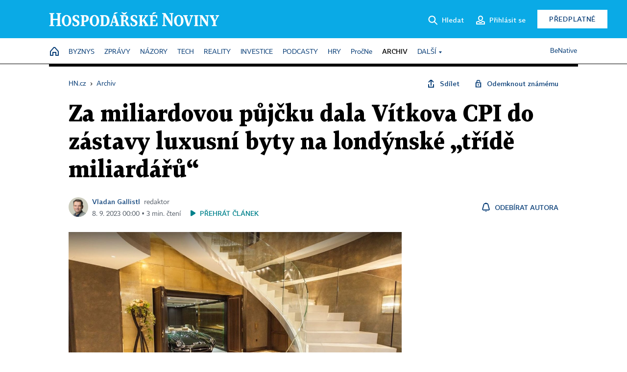

--- FILE ---
content_type: text/html; charset=windows-1250
request_url: https://archiv.hn.cz/c1-67241460-za-miliardovou-pujcku-dala-vitkova-cpi-do-zastavy-luxusni-byty-na-londynske-bdquo-tride-miliardaru-ldquo
body_size: 84410
content:
<!DOCTYPE html>
<!-- fe3; [0.6756] -->
<html lang="cs">
<head>
	<meta charset="windows-1250">
	<meta name="language" content="cs">
	<title>Za miliardovou půjčku dala Vítkova CPI do zástavy luxusní byty na londýnské „třídě miliardářů“ | Hospodářské noviny (HN.cz)</title>


	<meta name="viewport" content="initial-scale=1.0, width=device-width">
	<meta name="description" content="Skupina CPI Property Group Radovana Vítka dál pokračuje ve shánění hotovosti. Nyní od britské banky Rothschild & Co získala úvěr ve výši 35,5 milionu liber, což v korunách odpovídá částce zhruba jedné miliardy. &#8222;Poskytnutý úvěr je zajištěn naším londýnským rezidenčním projektem v Bishops...">
	<meta name="keywords" content="CPI Group, Vítek Radovan, banky, realitní trh, reality, Londýn, dluhopisy, newsletter Byznys">
	<meta name="author" content="Vladan Gallistl">
	<meta name="copyright" content="&copy; 2026 Economia, a.s.">
	<meta name="referrer" content="no-referrer-when-downgrade">
	<meta name="robots" content="max-image-preview:standard">
	<meta name="robots" content="max-snippet:-1">

	<meta name="facebook-domain-verification" content="1vzl0v0f1vma5x4519sbv50ibgqhl1">

	
	<meta property="fb:pages" content="93433992603">
	<meta property="fb:admins" content="1612230751">
	<meta property="fb:app_id" content="160152434038663">

	<meta property="og:site_name" content="Hospodářské noviny (HN.cz)">
	<meta property="og:email" content="hn@economia.cz">
	<meta property="og:phone_number" content="+420233071111">
	<meta property="og:fax_number" content="+420224800370">
	<meta property="article:publisher" content="https://www.facebook.com/hospodarky">
	<meta name="twitter:site" content="@hospodarky">

		<link rel="canonical" href="https://archiv.hn.cz/c1-67241460-za-miliardovou-pujcku-dala-vitkova-cpi-do-zastavy-luxusni-byty-na-londynske-bdquo-tride-miliardaru-ldquo">
				
					
	<meta name="googlebot" content="noarchive,snippet">

	<meta property="og:type" content="article">
	<meta property="og:url" content="https://hn.cz/c1-67241460-za-miliardovou-pujcku-dala-vitkova-cpi-do-zastavy-luxusni-byty-na-londynske-bdquo-tride-miliardaru-ldquo">
	<meta property="og:title" content="Za miliardovou půjčku dala Vítkova CPI do zástavy luxusní byty na londýnské „třídě miliardářů“">
	<meta property="og:description" content="Skupina CPI Property Group Radovana Vítka dál pokračuje ve shánění hotovosti. Nyní od britské banky Rothschild & Co získala úvěr ve výši 35,5 milionu liber, což v korunách odpovídá částce zhruba jedné miliardy. &#8222;Poskytnutý úvěr je zajištěn naším londýnským rezidenčním projektem v Bishops...">
	<meta property="og:image" content="https://img.ihned.cz/attachment.php/330/78758330/dLyEtar5sOGUvxWNKbPlnRhkozBci2Mu/apartmanovy_komplex_Buxmead_03.jpg">
	<meta property="og:locale" content="cs_CZ">

		<meta property="article:published_time" content="2023-09-08T00:00:00+02:00">
	<meta property="article:tag" content="CPI Group, Vítek Radovan, banky, realitní trh, reality, Londýn, dluhopisy, newsletter Byznys">
	<meta property="article:section" content="HN">
	<meta name="news_keywords" content="CPI Group, Vítek Radovan, banky, realitní trh, reality, Londýn, dluhopisy, newsletter Byznys">

	<meta name="twitter:card" content="summary_large_image">
		<meta name="twitter:title" content="Za miliardovou půjčku dala Vítkova CPI do zástavy luxusní byty na londýnské „třídě miliardářů“">
	<meta name="twitter:description" content="Skupina CPI Property Group Radovana Vítka dál pokračuje ve shánění hotovosti. Nyní od britské banky Rothschild & Co získala úvěr ve výši 35,5 milionu liber, což v korunách odpovídá částce zhruba jedné miliardy. &#8222;Poskytnutý úvěr je zajištěn naším londýnským rezidenčním projektem v Bishops...">
	<meta name="twitter:image" content="https://img.ihned.cz/attachment.php/330/78758330/dLyEtar5sOGUvxWNKbPlnRhkozBci2Mu/apartmanovy_komplex_Buxmead_03.jpg">
	<meta name="twitter:url" content="https://hn.cz/c1-67241460-za-miliardovou-pujcku-dala-vitkova-cpi-do-zastavy-luxusni-byty-na-londynske-bdquo-tride-miliardaru-ldquo">

	<link href="//hn.cz/css/v3/styles.css?26010715" rel="stylesheet" type="text/css">

	
<!-- Google Tag Manager -->
<script>(function(w,d,s,l,i){w[l]=w[l]||[];w[l].push({'gtm.start':
new Date().getTime(),event:'gtm.js'});var f=d.getElementsByTagName(s)[0],
j=d.createElement(s),dl=l!='dataLayer'?'&l='+l:'';j.async=true;j.src=
'//www.googletagmanager.com/gtm.js?id='+i+dl;f.parentNode.insertBefore(j,f);
})(window,document,'script','dataLayer','GTM-NPKTHP');</script>
<!-- End Google Tag Manager -->

	<script src="https://apis.google.com/js/client:platform.js?onload=start"></script>
	<script src="//hn.cz/js/vendor/jquery.js"></script>
	<script src="//hn.cz/js/vendor/jquery.cookie.js"></script>

	<script src="//hn.cz/js/cmp-init.js?21121616" charset="UTF-8"></script>
	<script src="//hn.cz/js/cmp-loader.js?25033113" charset="UTF-8"></script>

	<script src="//hn.cz/js/vendor/swiper-bundle.min.js"></script>
	<script src="https://asset.stdout.cz/fe/external/iframe.js" id="videohub_jscore"></script>
	<script src="//hn.cz/js/common.js?25121114" charset="UTF-8"></script>
	<script src="//hn.cz/js/sh.js?25070812" charset="UTF-8"></script>

	<script src="//hn.cz/js/oauth.js?25060911" charset="UTF-8" id="oauth-script" data-google-oauth-client-id="620603146776-l72im3egblf6h540rtcsb268554hcvl7.apps.googleusercontent.com"></script>
	<script src="//hn.cz/js/v2/payments_article_purchase.js?24060615" charset="UTF-8"></script>
	<script src="//hn.cz/js/jquery.modal-overlay.js?25093011" charset="UTF-8"></script>
	<script src="//hn.cz/js/jquery.modal-menu.js?24012515" charset="UTF-8"></script>
	<script src="//hn.cz/js/jquery.gallery.js?22101710" charset="UTF-8"></script>
	<script src="//hn.cz/js/jquery.iobjects.js?25121515" charset="UTF-8"></script>

	<script src="//hn.cz/js/v3/plugins.js?26012014" charset="UTF-8"></script>
	<script src="//hn.cz/js/tts.js?25101315" charset="UTF-8"></script>
	<script src="//hn.cz/js/v3/main.js?25101315" charset="UTF-8"></script>

	
	<link rel="icon" href="//hn.cz/img/v3/hn-icon.svg">
	<link rel="mask-icon" href="//hn.cz/img/v3/hn-icon.svg" color="#ffffff">
	<link rel="apple-touch-icon" href="//hn.cz/img/v3/hn-touch-icon.png">
	<meta name="theme-color" content="#ffffff">
	<link rel="manifest" href="https://hn.cz/js/manifests/HN_manifest.json"><!-- -->
	

	
	<script type="application/ld+json">
	{
		"@context": "https://schema.org",
		"@type": "NewsArticle",
		"publisher": {
			"@type": "Organization",
			"name": "Economia, a.s.",
			"logo": {
				"@type": "ImageObject",
				"url": "https://hn.cz/img/economia_logo.jpg"
			}
		},

		"url": "https://archiv.hn.cz/c1-67241460-za-miliardovou-pujcku-dala-vitkova-cpi-do-zastavy-luxusni-byty-na-londynske-bdquo-tride-miliardaru-ldquo",
		"mainEntityOfPage": "https://archiv.hn.cz/c1-67241460-za-miliardovou-pujcku-dala-vitkova-cpi-do-zastavy-luxusni-byty-na-londynske-bdquo-tride-miliardaru-ldquo",
		"headline": "Za miliardovou půjčku dala Vítkova CPI do zástavy luxusní byty na londýnské &bdquo;třídě miliardářů&ldquo;",
		"image": "https://img.ihned.cz/attachment.php/330/78758330/dLyEtar5sOGUvxWNKbPlnRhkozBci2Mu/apartmanovy_komplex_Buxmead_03.jpg",
		"datePublished": "2023-09-08T00:00:00+02:00",
		"dateModified": "2023-09-08T00:00:00+02:00",
		"author": {
			"@type": "Person",
			"name": "Vladan Gallistl"
		},
		"description": "Skupina CPI Property Group Radovana Vítka dál pokračuje ve shánění hotovosti. Nyní od britské banky Rothschild &amp; Co získala úvěr ve výši 35,5 milionu liber, což v korunách odpovídá částce zhruba jedné miliardy. &amp;#8222;Poskytnutý úvěr je zajištěn naším londýnským rezidenčním projektem v Bishops...",

		"isAccessibleForFree": "False",
		"hasPart": {
			"@type": "WebPageElement",
			"isAccessibleForFree": "False",
			"cssSelector": ".paywall-part"
		}
	}
	</script>

<script src="//hn.cz/js/v3/microeshop.js?25070714" charset="UTF-8"></script>
<script>
var microeshop = new _MICROESHOP({
	shopKey: 'hn',
	articleId: 67241460,
	productsListTarget: '.products-list',
	waitingStages: [20,45],
	templates: {
		productItem: '#microeshop_screens .templates .product-item',
		selectedProductItem: '#microeshop_screens .templates .selected-product',
		savedCardItem: '#microeshop_screens .templates .saved-card',
		loggedUserItem: '#microeshop_screens .templates .logged-user',

		screenProducts: '#microeshop_screens .screen-products',
		screenLogin: '#microeshop_screens .screen-login',
		screenHasProduct: '#microeshop_screens .screen-has-subscription',
		screenPayment: '#microeshop_screens .screen-payment',
		screenPaymentStatus: '#microeshop_screens .screen-paymentstatus',

		loadingSpinner: '#microeshop_screens .templates .loading-dialog'
	},
	events: {
		onShow: function() {
			this._sendGA4Event('ec.item_view');
			this.screenProductSelection();
		},
		onProductSelect: function(product) {
			var node = this.contentWrapper.find('.product-'+product.id);
			node.parent().find('.selected').removeClass('selected');
			node.addClass('selected');
			this.contentWrapper.find('.action-login .price').text(product.price_to_pay);
			this._sendGA4Event('ec.add_to_cart');
		},
		onTokenSelect: function(token) {
			var node = this.contentWrapper.find('.card-token-'+token);
			node.parent().find('.selected').removeClass('selected');
			node.addClass('selected');
		},
		onOrderCreated: function() {
			this._sendGA4Event('ec.begin_checkout');
			this.screenPaymentStatus('waiting');
		},
		onOrderCreateFailed: function(error) {
			this.screenPaymentStatus('failed', error);
		},
		onOrderStateChecked: function(response) {
			if(response.status === false) {
				this.screenPaymentStatus('failed');
				return;
			}
			if(response.check_again === false) {
				if(response.payment_status === 'ok') {
					this._sendGA4Event('ec.purchase');
				}
				this.screenPaymentStatus(response.payment_status, response.payment_error);
				return;
			}

			this._checkOrderState();
		},
		onCardWidgetShow: function() {
			this.contentWrapper.find('.buttons').removeClass('hidden');
		},
		onCardWidgetSuccess: function() {
			this.contentWrapper.find('.buttons').addClass('hidden');
			var target = this.contentWrapper.find('.screen-payment .widget-wrapper');
			target.empty();
			this._showLoading(target);
		},
		onPaymentStatusScreenShow: function(screen, status, error) {
			if(status === 'ok') {
				$('.target-email', screen).text(this.state.user.email);
			}
		}
	},
	createDialog: function(content) {
		pulldown._overlay(
			$('<div>', { class: 'microeshop-wrapper' }).append(content),
			true,
			"microeshop-overlay"
		);
		return $('.microeshop-overlay .microeshop-wrapper');
	},
	createProductItem: function(data) {
		return this._hydrate('productItem', data);
	},
	createSelectedProductItem: function(data) {
		return this._hydrate('selectedProductItem', data);
	},
	createLoadingWidget: function() {
		return this.templates.loadingSpinner.clone();
	},
	createUserHasProductDialog: function(status, screen) {
		$('.target-email', screen).text(this.state.user.email);
		return screen;
	},
	getLoggedUser: function() {
		return ecoLogin && ecoLogin.user_email ? {
			email: ecoLogin.user_email,
			logged: ecoLogin.logged
		} : null;
	},
	createOauthLoginForm: function(state) {
		// nacteni soc metod

		var services = [];
		var oauthContainer = state.find('.login-methods');
		var servicesBtns = oauthContainer.find('.oauth_button');

		var callback = $.proxy((response) => {
			$('.oauth_error_wrapper, .oauth_error_wrapper > *', this.contentWrapper).removeClass("visible");
			$('.oauth_error_wrapper .error-unknown', this.contentWrapper).addClass('visible');

			if(response.status !== 'success') {
				$('.oauth_error_wrapper', this.contentWrapper).addClass("visible");
				if($('.oauth_error_wrapper .error-'+response.code, this.contentWrapper).length) {
					$('.oauth_error_wrapper .error-unknown', this.contentWrapper).removeClass('visible');
				}
				$('.oauth_error_wrapper .error-'+response.code, this.contentWrapper).addClass("visible");
				return;
			}
			if(ecoLogin) {
				ecoLogin.loadUserInfo(false);
			}

			this.screenLogin();
		}, this);

		for(var i=0;i<servicesBtns.length;i++) {
			var btn = $(servicesBtns[i]);
			btn.data('after_login_callback', callback);
			services.push(btn.data('service'));
		}
		oAuthLogin.init(services, oauthContainer);
		if(services.length > 0) {
			state.find('.oauth').removeClass('hidden');
		}
		return state;
	}
});

var microeshop_anchors = function(selector) {
	$(selector)
		.prop('href', 'javascript:void(0);')
		.click(function () {
			if ($(this).hasClass('in-progress')) { return; }
			$(this).addClass('in-progress');
			var index = 0;
			if ($(this).data('product-by-index')) { index = parseInt($(this).data('product-by-index'), 10); }
			if (microeshop.init(index)) {
				pulldown.microeshop();
			} else {
				alert('Omlouváme se, nepodařilo se načíst produkty nebo došlo k jiné chybě. Zkuste to prosím později.');
			}
			$(this).removeClass('in-progress');
		})
	;
};

$(document).ready(function() {
	microeshop.init();	microeshop_anchors('.microeshop-anchor, .offer-microeshop-anchor');
});

</script>

		<script>
			var tts;
			$(function(){ tts = new _TTS({ hintBox: null }); });
		</script>
	
<script>
	IHNED_meta.article = {
		id:			67241460,
		canonical:	'https://archiv.hn.cz/c1-67241460-za-miliardovou-pujcku-dala-vitkova-cpi-do-zastavy-luxusni-byty-na-londynske-bdquo-tride-miliardaru-ldquo',
		pubdate:	'2023-09-07 14:14:00',
		title:		'Za miliardovou půjčku dala Vítkova CPI do zástavy luxusní byty na londýnské &bdquo;třídě miliardářů&ldquo;',
		preview_image: 'https://img.ihned.cz/attachment.php/320/78758320/pALEjcWrztkiHDnGu9MfsaI0U7V53Pq6/apartmanovy_komplex_Buxmead_03.jpg',
		source:		10000100,
		source_name: 'HN.HN.CZ',
		subsource:	10000232,
		slot:		11019100,
		subslot:	11138270,
		authors:	['Vladan Gallistl'],
		tags:		['CPI Group','Vítek Radovan','banky','realitní trh','reality','Londýn','dluhopisy','newsletter Byznys'],
		chains:		'10010060,10003550,10084500,10078290,10078440',
		locked:		true,
		paywall_type:	'hard',
		locked_for_user: true,
		lock_status:	''
	};

	$(document).ready(function() { GA4.article_detail(); });
</script>

		<script type="text/javascript">
		var page = {
			section: 'archiv',
			subsection: '',
			ga4_type: 'detail'
		};

		sh_b.ts = '1769163722';

		_saseco.push_keywords('CPI Group;Vítek Radovan;banky;realitní trh;reality;Londýn;dluhopisy;newsletter Byznys');
		_saseco.set_site('ihned');
		_saseco.set_area('default');
		_saseco.set_targets_id('67241460');
		</script>
<script src="https://ai.hn.cz/pub/loader.min.js?202503" charset="UTF-8" async></script>
<script>

		var p = '0A0000_d';
		var branding_cfg = {};

		
		if (0) _saseco.targets.ap='1z';
		if (0) {
			_saseco.targets.ap=1;
			ppc_1_enabled = false;
			seznam_ads_enabled = false;
		} else if (seznam_ads_enabled) {
			eco_cmp_queue.push({
				'cmd': 'checkByPreset',
				'preset': 'seznam',
				'callback': function() {
					if (!isFromSeznam(true)) { return; }
					_saseco.targets.ab='sez';
					seznam_ads = true;
				}
			});
		}

		if (typeof branding_cfg.brand !== 'undefined' && typeof branding_cfg.brand.SAS !== 'undefined' && branding_cfg.brand.SAS) {
			_saseco.targets.ab = branding_cfg.brand.SAS;
		}

		if ($.cookie('user__aamhash')) { var aamDeclaredID = $.cookie('user__aamhash'); }

		
	_saseco.targets.template='article';

	</script>

	
	
		<script src="//hn.cz/js/gemius.js?22021711"></script>
		
	
	<script src="//hn.cz/js/ga4.js?26012014" charset="UTF-8"></script>

	<script type="text/javascript">
	
		window._sasic_queue = window._sasic_queue || [];
		window._sashec_queue = window._sashec_queue || [];
		window.AlsOptions = { tag: 'hn' };
		document.write('<sc' + 'ript type="text/javascript" src="' + '//prod-snowly-sasic.stdout.cz/dist/hn/sasic.min.js' + '" onLoad="_sasic.init()"></sc' + 'ript>');
		document.write('<sc' + 'ript type="text/javascript" src="' + '//prod-snowly-sasic.stdout.cz/libs/sashec-connector.min.js' + '" onLoad="_sashec.init()"></sc' + 'ript>');
		_sashec_queue.push(['group', { site:_saseco.get_site(), area:_saseco.get_area(), keyword:_saseco.keywords, targets:_saseco.targets, callback: _saseco.callback }]);
	
	</script>

</head>
<body class="bt90 body0 page-0A0000_d s2-A page-article-detail article-detail article-67241460" id="top">
	
<!-- Google Tag Manager (noscript) -->
<noscript><iframe src="https://www.googletagmanager.com/ns.html?id=GTM-NPKTHP" height="0" width="0" style="display:none;visibility:hidden"></iframe></noscript>
<!-- End Google Tag Manager (noscript) -->


	<header>
		<div class="header-wrapper">
			<div class="hn-lista">
				<div class="wrapper">
					<div class="logo">
						<a href="https://hn.cz/">
							<img src="https://hn.cz/img/v3/logo_hospodarske_noviny.svg" alt="Hospodářské noviny">
						</a>
					</div>
					<div class="menu-right">
						<a href="javascript:;" class="button simple button-search" onclick="$('.header-search').removeClass('hidden'); $('.header-search .search-what').focus();"><span class="ico ico-search"></span><span class="after">Hledat</span></a>
						<span class="button-tts desktop-only" title="Zobrazit playlist audio článků"></span>
						<span class="button-pocket desktop-only" title="Články uložené na později"></span>
						<a href="javascript:;" class="button simple button-login desktop-only"><span class="ico ico-profile"><span class="initials"></span></span><span class="text-not-logged after">Přihlásit se</span><span class="text-logged after">Můj účet</span></a>
						<a href="https://predplatne.hn.cz/" target="_blank" class="button inverted button-subscription" onclick="GA4.button_click($(this), 'subscription');">Předplatné</a>
						<a href="javascript:;" class="button simple button-menu-trigger no-desktop" onclick="header.toggleMobileMenu();"><span class="ico ico-menu"></span></a>
					</div>
					<form class="header-search hidden" action="https://hn.cz/#result" method="GET">
						<input type="text" name="search[what]" class="search-what" data-type="main" placeholder="Hledat na HN.cz ...">
						<button class="button search-button ico-search"><span class="desktop-only">Hledat</span></button>
						<span class="ico-close" onclick="$('.header-search').addClass('hidden');"></span>
						<input type="hidden" name="p" value="000000_search">
					</form>
				</div>
			</div>
			<div class="menu-wrapper">
				<div class="wrapper">
					<div class="menu-header">
						<div class="wrapper">
							<span class="button-tts" title="Zobrazit playlist audio článků"></span>
							<span class="button-pocket" title="Články uložené na později"></span>
							<a href="javascript:;" class="button simple button-login"><span class="ico ico-profile"><span class="initials"></span></span><span class="text-not-logged">Přihlásit se</span><span class="text-logged">Můj účet</span></a>
							<a href="https://predplatne.hn.cz/" target="_blank" class="button inverted button-subscription" onclick="GA4.button_click($(this), 'subscription');">Předplatné</a>
						</div>
					</div>
					
						<div class="menu">
	<nav class="navig" data-position="header">
			<ul class="swiper-wrapper ">
			<li class="swiper-slide home menu-home"><a href="https://hn.cz/" title="" target="_self"><span>Home</span></a></li>
			<li class="swiper-slide menu-byznys"><a href="https://byznys.hn.cz/" title="" target="_self"><span>Byznys</span></a></li>
			<li class="swiper-slide menu-zpravy"><a href="https://zpravy.hn.cz/" title="" target="_self"><span>Zprávy</span></a></li>
			<li class="swiper-slide menu-nazory"><a href="https://nazory.hn.cz/" title="" target="_self"><span>Názory</span></a></li>
			<li class="swiper-slide menu-tech"><a href="https://tech.hn.cz/" title="" target="_self"><span>Tech</span></a></li>
			<li class="swiper-slide menu-reality"><a href="https://byznys.hn.cz/reality/" title="" target="_self"><span>Reality</span></a></li>
			<li class="swiper-slide menu-investice"><a href="https://investice.hn.cz/" title="" target="_self"><span>Investice</span></a></li>
			<li class="swiper-slide menu-podcasty"><a href="https://podcasty.hn.cz/" title="" target="_self"><span>Podcasty</span></a></li>
			<li class="swiper-slide menu-hry"><a href="https://hn.cz/hry" title="" target="_self"><span>Hry</span></a></li>
			<li class="swiper-slide capitalize"><a href="https://procne.hn.cz/" title="" target="_self"><span>PročNe</span></a></li>
			<li class="swiper-slide menu-archiv"><a href="https://archiv.hn.cz/" title="" target="_self"><span>Archiv</span></a></li>
			<li class="swiper-slide submenu-anchor" data-submenu="submenu_163100"><span title="">Další</span></li>
		</ul>

									<div class="sub-menu hidden" id="submenu_163100">
									<ul class="swiper-wrapper menu-links">
			<li class="swiper-slide "><a href="https://hn.cz/tagy/Jak-nastartovat-sever-357605" title="" target="_self"><span>Jak nastartovat sever</span></a></li>
			<li class="swiper-slide "><a href="https://specialy.hn.cz/" title="" target="_self"><span>Speciály HN</span></a></li>
			<li class="swiper-slide "><a href="https://vikend.hn.cz/" title="" target="_self"><span>Víkend</span></a></li>
			<li class="swiper-slide "><a href="https://stavba.hn.cz/" title="" target="_self"><span>Magazín Stavba</span></a></li>
			<li class="swiper-slide "><a href="https://hn.cz/knihy-hn" title="" target="_self"><span>Knihy HN</span></a></li>
		</ul>

									<ul class="swiper-wrapper menu-links">
			<li class="swiper-slide "><a href="https://eventy.hn.cz/" title="" target="_self"><span>Eventy</span></a></li>
			<li class="swiper-slide "><a href="https://hn.cz/tagy/Green-Deal-355623" title="" target="_self"><span>Green Deal</span></a></li>
			<li class="swiper-slide "><a href="https://hn.cz/inovatori/" title="" target="_self"><span>Inovátoři roku</span></a></li>
			<li class="swiper-slide "><a href="https://byznys.hn.cz/zenyceska/" title="" target="_self"><span>Top ženy</span></a></li>
			<li class="swiper-slide "><a href="https://nejbanka.hn.cz/" title="" target="_self"><span>Nej banka / Nej pojišťovna</span></a></li>
		</ul>

									<ul class="swiper-wrapper menu-links">
			<li class="swiper-slide "><a href="https://predplatne.hn.cz/" title="" target="_self"><span>Předplatné</span></a></li>
			<li class="swiper-slide "><a href="https://hn.cz/tiraz/" title="" target="_self"><span>Redakce</span></a></li>
			<li class="swiper-slide "><a href="https://www.economia.cz/ceniky-inzerce/" title="" target="_self"><span>Inzerce</span></a></li>
			<li class="swiper-slide "><a href="https://www.economia.cz/contact/" title="" target="_self"><span>Kontakty</span></a></li>
			<li class="swiper-slide "><a href="https://hn.cz/news/" title="" target="_self"><span>Newslettery</span></a></li>
		</ul>

									<ul class="swiper-wrapper menu-links">
			<li class="swiper-slide "><a href="https://ekonom.cz/" title="" target="_self"><span>Ekonom</span></a></li>
			<li class="swiper-slide "><a href="https://logistika.ekonom.cz/" title="" target="_self"><span>Logistika</span></a></li>
			<li class="swiper-slide "><a href="https://pravniradce.ekonom.cz/" title="" target="_self"><span>Právní rádce</span></a></li>
			<li class="swiper-slide "><a href="https://hn.cz/hry" title="" target="_self"><span>Hry</span></a></li>
			<li class="swiper-slide "><a href="https://www.economia.cz/" title="" target="_self"><span>Economia</span></a></li>
		</ul>

						</div>
			
			<ul class="swiper-wrapper ">
			<li class="swiper-slide menu-benative capitalize"><a href="https://benative.hn.cz/" title="" target="_self"><span>BeNative</span></a></li>
		</ul>

	
	</nav>
</div>

					
				</div>
			</div>
			<div class="hidden">
				<div class="account-menu">
					<div class="profile">
						<span class="image no-image"><span class="initials"></span></span>
						<div class="name"></div>
					</div>
					<ul class="menu-links">
						<li><a href="https://ucet.hn.cz" class="menu-item item-account">Nastavení účtu</a></li>
						<li><a href="https://ucet.hn.cz/predplatne/" class="menu-item item-subscriptions">Moje předplatné</a></li>
						<li><a href="javascript:;" class="menu-item item-logout">Odhlásit se</a></li>
					</ul>
				</div>
			</div>
		</div>
	</header>
	<script>
				$('.menu:not(.submenu) .menu-archiv').addClass("active");
		header.init();
	</script>

	<!-- a wrapper -->
	<div id="brand-a" class="brand-a"><div id="brand-b" class="brand-b"><div id="brand-c" class="brand-c">

	<!-- all-wrapper -->
	<div class="all-wrapper">

		<div class="a-wrapper leader">
	<div id="a-leader" class="a-content">
		<script type="text/javascript">
	_saseco.queue_push(['position','a-leader',{size:['leader','79a','91a','92a','11a','21a']}]);
</script>
	</div>
</div>
		<div class="a-wrapper strip-1">
	<div id="a-strip-1" class="a-content">
		<script type="text/javascript">
			_saseco.queue_push(['position','a-strip-1',{ size:'strip', pos:'1', async:false }]);
		</script>
	</div>
</div>

		<div class="content">
		<!-- content start -->



	<div class="article-header gap">
	<div class="wrapper-fixed"><div class="wrapper">
		<div class="tools">
			

<div class="breadcrumbs">
	<a href="https://hn.cz/"><span>HN.cz</span></a>
	<span>&rsaquo;</span>
			<a href="https://archiv.hn.cz"><span>Archiv</span></a>
									</div>

			<div class="article-sharing">
				<span class="article-sharing-bg" onclick="$('.article-sharing').toggleClass('unpacked');"></span>
				<span class="ico-menu-small" onclick="$('.article-sharing').toggleClass('unpacked');"></span>
				<div class="article-sharing-wrap">
					<a href="javascript:;" class="button simple with-icon" id="button-share" title="Sdílet"><span class="ico ico-share"></span><span class="after">Sdílet</span></a>
										<a href="javascript:;" class="button simple with-icon" id="button-opentofriend" title="Odemknout známému"><span class="ico ico-lock-open blue"></span><span class="after">Odemknout známému</span></a>
				</div>
			</div>
		</div>
				<h1 class="tts-prop-name tts-part" data-url="https://archiv.hn.cz/c1-67241460-za-miliardovou-pujcku-dala-vitkova-cpi-do-zastavy-luxusni-byty-na-londynske-bdquo-tride-miliardaru-ldquo"
		    data-tts-prop="name" data-tts-part="0">Za miliardovou půjčku dala Vítkova CPI do zástavy luxusní byty na londýnské &bdquo;třídě miliardářů&ldquo;</h1>
	</div></div>
	<div class="article-meta">
		<div class="article-meta-wrap">
											<div class="authors tts-prop-author tts-part" data-tts-prop="author" data-tts-part="0">
											<span class="photos">
							<a href="https://hn.cz/autori/vladan-gallistl-19658380">
																							<img src="https://img.ihned.cz/attachment.php/670/76678670/tUS5Bg1ETIwl0KnAkGeLmDo7bW68ps3J/Gallistl_Vladan_web.png" title="Vladan Gallistl" />
															</a>
						</span>
						<a href="https://hn.cz/autori/vladan-gallistl-19658380">Vladan Gallistl</a><span class="work-position">redaktor</span>									</div>
																			<div class="publish_date time">
																<span>8. 9. 2023&nbsp;00:00&nbsp;&squf;
				3&nbsp;min.&nbsp;čtení</span>
				&nbsp; &nbsp; <span id="tts-start-wrap"><span id="tts-start" class="tts-status-bar"></span><span id="tts-player-micro" class="inactive"><span class="tts-status-bar"></span><span class="tts-progress-bar micro empty"></span></span></span>
			</div>
		</div>
														<div class="author-subscribe">
													<a href="javascript:" class="object-subscribe ico ico-bell"
							   onclick="object_subscription.switch($(this),3,19658380,'Vladan Gallistl','fill');"
							   title="Odebírat články autora: Vladan Gallistl"
							   data-add="Odebírat autora" data-remove="Zrušit odběr"
							   data-target=".article-meta-wrap .authors > a:nth-child(2)"><span>Odebírat autora</span></a>
												</div>
					
		
	</div>
</div>

<div class="wrapper-cols gap-big">
	<div class="column col1">
		<div class="article-primary-area" id="articlePrimaryTarget">
		<div class="main-image">
		<div class="article-image-wrapper image-wrapper">
			<img src="https://img.ihned.cz/attachment.php/330/78758330/dLyEtar5sOGUvxWNKbPlnRhkozBci2Mu/apartmanovy_komplex_Buxmead_03.jpg" alt="Apartmánový komplex Buxmead leží v londýnské části, která je populární mezi světovými celebritami.">
			
		</div>
		<div class="image-meta">
			<span class="content" title="Skrýt popis">
				<span class="title">Apartmánový komplex Buxmead leží v londýnské části, která je populární mezi světovými celebritami. </span>
												<span class="author">Autor &squf; <a href="https://hn.cz/autori/cpi-property-group-19267630">CPI Property Group</a></span>
							</span>
			<span class="ico-up" title="Zobrazit popis"></span>
		</div>
	</div>
	<script>
		var fullImgData = {
			type: 'info_graphic',
			_config: {
				name: '',
				image: {
					url: 'https://img.ihned.cz/attachment.php/300/78758300/eQTnKJPfMERSjh48qtBryaUpbdWg1zxV/apartmanovy_komplex_Buxmead_03.JPG'
				},
				description: null
			}
		};
		var fullImg = new IO_info_graphic(fullImgData._config);
		$('.main-image img').click(function() {
			pulldown.mediaPopup(fullImgData, fullImg.createStructure(), null);
		});

		$('.main-image .image-meta').click(function() { $('.main-image .image-meta').toggleClass('switched'); });
	</script>
		
</div>


<div class="article-content gap article-body tts-prop-body" data-tts-prop="body" data-tts-hash="fc08857caec5c72a410be64fce93501b">
	<div class="article-body-part free-part"><p><span class="first-letter" data-letter="S">S</span>kupina <a href="https://archiv.hn.cz/c1-67239320-preceneni-realit-stahlo-skupinu-radovana-vitka-do-ztraty-za-pul-roku-prodelala-pres-miliardu">CPI Property Group Radovana Vítka</a> dál pokračuje ve shánění hotovosti. Nyní od britské banky Rothschild &amp; Co získala úvěr ve výši 35,5 milionu liber, což v korunách odpovídá částce zhruba jedné miliardy. &#8222;Poskytnutý úvěr je zajištěn naším londýnským rezidenčním projektem v Bishops Avenue &#8211; Buxmead Apartments,&#8220; uvádí mluvčí CPI Property Group Jakub Velen s tím, že prostředky použila skupina na posílení likvidity. Na transakci upozornil <a href="https://reactnews.com/article/czech-billionaires-propco-secures-fresh-bishops-avenue-financing/" target="_blank">specializovaný server React News</a>.</p>
<p><a href="https://www.cpipg.com/en/portfolio/buxmead-apartments" target="_blank">V rezidenčním projektu Buxmead Apartments </a>vlastní Vítkova skupina jedenáct apartmánů z celkových dvaceti. Rezidence mají soukromou zahradu. V komplexu je vlastní recepce, vnitřní 25metrový bazén nebo například kino.</p>

	<div class="info-content-left"><span class="ico ico-clock violet"></span>Zbývá vám ještě 80&nbsp;% článku</div>

		
	<div class="paywall paywall-dialog tts-static tts-part pw-variant-1" data-tts-prop="static" data-tts-part="paywall_hn_v1" data-variant="1" data-percent="19">
		<div class="title">První 2&nbsp;měsíce předplatného za&nbsp;40&nbsp;Kč</div>
		<div class="content">
			<div class="part-left">
				<ul class="benefits">
									<li>První 2 měsíce za 40 Kč/měsíc, <span>poté za&nbsp;199&nbsp;Kč&nbsp;měsíčně</span></li>
					<li>Možnost kdykoliv zrušit</li>
					<li>Odemykejte obsah pro přátele</li>
					<li>Všechny články v audioverzi + playlist</li>
								</ul>
				<div class="wrap-btn">
					<a href="https://predplatne.hn.cz/?backlink=https://archiv.hn.cz/c1-67241460-za-miliardovou-pujcku-dala-vitkova-cpi-do-zastavy-luxusni-byty-na-londynske-bdquo-tride-miliardaru-ldquo" class="button microeshop-anchor" data-text="předplatné">
						Předplatit za 40 Kč					</a>
					
				</div>
			</div>
			<div class="part-right">
				<div class="notes">
					<div class="notes-title">Máte již předplatné?</div>
					<a href="javascript:;" id="button_pw_login" data-text="přihlášení" class="button simple"
					   onclick="ecoLogin.loginDialog();"
					>Přihlásit se</a>
				</div>
			</div>
		</div>
		<div class="promo-area" id="paywall_promo_area"><!--div style="margin: 24px 0 16px; text-align: center;">
<a href="">
<img src="" alt="" class="no-mobile" style="height: auto; max-width: 100%;">
<img src="" alt="" class="mobile-only">
</a>
</div--></div>
	</div>
					<div class="end-article-dot tags">
				<ul>
																													<li id="tag-345573"><a href="https://hn.cz/tagy/CPI-Group-345573" title="CPI Group">#CPI Group</a></li>
																													<li id="tag-251043"><a href="https://hn.cz/tagy/Vitek-Radovan-251043" title="Vítek Radovan">#Vítek Radovan</a></li>
																													<li id="tag-356925"><a href="https://hn.cz/tagy/banky-356925" title="banky">#banky</a></li>
																													<li id="tag-14024"><a href="https://hn.cz/tagy/realitni-trh-14024" title="realitní trh">#realitní trh</a></li>
																													<li id="tag-866"><a href="https://hn.cz/tagy/reality-866" title="reality">#reality</a></li>
																													<li id="tag-3624"><a href="https://hn.cz/tagy/Londyn-3624" title="Londýn">#Londýn</a></li>
																													<li id="tag-238286"><a href="https://hn.cz/tagy/dluhopisy-238286" title="dluhopisy">#dluhopisy</a></li>
																																																									<li id="tag-356945"><a href="https://ihned.us8.list-manage.com/subscribe?u=5ec4c91d59d1b26aefb919e61&id=8a3f65e414" title="newsletter Byznys">#newsletter Byznys</a></li>
									</ul>
			</div>
			
	<div class='a-wrapper wallpaper wallpaper-2'>
	<div id="a-wallpaper-2" class="a-content">
		<script>
			_saseco.queue_push(['position','a-wallpaper-2',{
				size:['wallpaper','mpu','sq3'], async:false, pos:'2'
			}]);
		 
			var recalculate_wallpaper = function() {

				var wrapper = $('#a-wallpaper-2').parent();
				if(!wrapper.hasClass('a-visible')) return;

				var wtop = Math.round(wrapper.offset().top);
				var wbot = wtop + wrapper.height();

				var conflict = false;
				$(".d-elm").each(function() {
					$(this).removeClass('wallpaper-conflict'); // reset

					var btop = Math.round($(this).offset().top);
					var bbot = btop + $(this).height();
					if(
						(wtop < btop && wbot > btop) || // wallpaper zacina nad boxem a konci v boxu
						(wtop > btop && wbot < bbot) || // wallpaper zacina a konci uvnitr boxu
						(wtop < bbot && wbot > bbot) // wallpaper zacina v boxu, konci pod nim
					) {
						$(this).addClass('wallpaper-conflict');
						conflict = true;
					}
				});

				wrapper.removeClass('wallpaper-with-box')
				if(conflict) wrapper.addClass('wallpaper-with-box');
			};

			_saseco.add_manual_callback('recalculate', recalculate_wallpaper);
			$(document).ready(recalculate_wallpaper);
				</script>
	</div>
</div>

	<div class='a-wrapper mediumrectangle mediumrectangle-1'>
	<div id="a-mediumrectangle-1" class="a-content">
		<script>
			var sas_mr1 = 'mediumrectangle';
			if (_saseco.targets.device === 'm') {
				sas_mr1 = ['mediumrectangle','is','prmsquare','square300'];
			}
			_saseco.queue_push(['position','a-mediumrectangle-1',{
				size:sas_mr1, async:false, pos:'1'
			}]);
		</script>
	</div>
</div>

</div>

	
	
					<div class="object-placeholder tags-extra-box tags-extra-box-under"><div class="placeholder-content">
																		<div id="tag-extra-box-356945" class="item"><style>#tag-356945 { display: none; }</style>
<p><i>Chcete vědět, co se děje v české a světové ekonomice? Co si o aktuálních trendech myslí lidé z byznysu, majitelé firem a jejich šéfové? Každý týden v pátek vám naši top autoři přinášejí výběr toho nejlepšího a pohled z byznysové strany. <a href="https://ihned.us8.list-manage.com/subscribe?u=5ec4c91d59d1b26aefb919e61&amp;id=8a3f65e414">Odebírejte Byznys newsletter.</a></i></p></div>
							</div></div>
	
	<div id="google-news-link">
		<p style="display: flex; align-items: center; margin: 16px 0 0; font-size: 15px; padding: 4px 10px; background-color: #F8F8F8;">
			<a href="https://news.google.com/publications/CAAqBwgKMP7knwswi--3Aw?hl=cs&gl=CZ&ceid=CZ:cs" target="_blank"
			   style="flex: 0 0 auto; margin-right: 16px;"><img src="https://www.gstatic.com/gnews/logo/google_news_40.png" style="width: 30px;"></a>
			<span class="f-sans">Přidejte si Hospodářské noviny
			<a href="https://news.google.com/publications/CAAqBwgKMP7knwswi--3Aw?hl=cs&gl=CZ&ceid=CZ:cs" target="_blank">mezi své oblíbené tituly</a>
			na Google zprávách.</span>
		</p>
	</div>

	</div>
<script>
	var slideshow = new _Slideshow({
		reloadAdsAfterClicks: 2,
		scrollTopCorrection: -150
	});
	$(function(){
		if (isFromSeznam(true)) {
			$('#google-news-link').hide();
							$('.tags-extra-box .item').each(function(){
					if ($(this).html().indexOf('newslett')>0) { $(this).hide(); }
				});
				if (!$('.tags-extra-box .item:visible').length) { $('.tags-extra-box').hide(); }
					}
	});
</script>

	




<script>
	var iobjects = {"1344159":{"type":"gallery","iobject_id":1344159,"id":3498870,"name":"Reziden\u010dn\u00ed projekt v Bishops Avenue \u2013 Buxmead Apartments","description":"Bishops Avenue \u2013 Buxmead Apartments","preview_image":{"url":"https:\/\/img.ihned.cz\/attachment.php\/610\/78758610\/7mQvUSdeh8gp4uH56NlFEGKbIBf0CTxO\/768x432xf837\/thumb_685_2000_1200_0_0_landscape_photos_v2_x2.jpg","width":768,"height":432},"author":"CPI Property Group","step_by_2_pics":false,"items":[{"name":"Reziden\u010dn\u00ed projekt v Bishops Avenue \u2013 Buxmead Apartments. Realitn\u00ed skupina CPI Property Group v n\u011bm vlastn\u00ed jeden\u00e1ct apartm\u00e1n\u016f z dvaceti.","description":null,"image_alt":"Reziden\u010dn\u00ed projekt v Bishops Avenue \u2013 Buxmead Apartments, CPI Property Group","image_title":null,"author":"CPI Property Group","preview_image":{"url":"https:\/\/img.ihned.cz\/attachment.php\/620\/78758620\/CmjMPTJAGNvO3aF56DQ8yzo9uk01WtS7\/thumb_685_2000_1200_0_0_landscape_photos_v2_x2.jpg","width":110,"height":61},"large_image":{"url":"https:\/\/img.ihned.cz\/attachment.php\/610\/78758610\/7mQvUSdeh8gp4uH56NlFEGKbIBf0CTxO\/1536x864xc893\/thumb_685_2000_1200_0_0_landscape_photos_v2_x2.jpg","width":1536,"height":864}},{"name":"Reziden\u010dn\u00ed projekt v Bishops Avenue \u2013 Buxmead Apartments. Realitn\u00ed skupina CPI Property Group v n\u011bm vlastn\u00ed jeden\u00e1ct apartm\u00e1n\u016f z dvaceti.","description":null,"image_alt":"Reziden\u010dn\u00ed projekt v Bishops Avenue \u2013 Buxmead Apartments, CPI Property Group","image_title":null,"author":"CPI Property Group","preview_image":{"url":"https:\/\/img.ihned.cz\/attachment.php\/640\/78758640\/F8rAS5MCyDuHIvmkonlew9UVahP3RsL4\/thumb_684_2000_1200_0_0_landscape_photos_v2_x2.jpg","width":110,"height":61},"large_image":{"url":"https:\/\/img.ihned.cz\/attachment.php\/600\/78758600\/lHMQEDFV93atjA0mhf24psiTuBe5gGyL\/1536x864xc893\/thumb_684_2000_1200_0_0_landscape_photos_v2_x2.jpg","width":1536,"height":864}},{"name":"Reziden\u010dn\u00ed projekt v Bishops Avenue \u2013 Buxmead Apartments. Realitn\u00ed skupina CPI Property Group v n\u011bm vlastn\u00ed jeden\u00e1ct apartm\u00e1n\u016f z dvaceti.","description":null,"image_alt":"Reziden\u010dn\u00ed projekt v Bishops Avenue \u2013 Buxmead Apartments, CPI Property Group","image_title":null,"author":"CPI Property Group","preview_image":{"url":"https:\/\/img.ihned.cz\/attachment.php\/720\/78758720\/ERDdn3rqu9fiPIlTUW5NbvJzcx6VHwOQ\/thumb_680_2000_1200_0_0_landscape_photos_v2_x2.jpg","width":110,"height":61},"large_image":{"url":"https:\/\/img.ihned.cz\/attachment.php\/560\/78758560\/FUejI1fKlCr2qn6tiB8MSRx39kszmcPJ\/1536x864xc893\/thumb_680_2000_1200_0_0_landscape_photos_v2_x2.jpg","width":1536,"height":864}},{"name":"Reziden\u010dn\u00ed projekt v Bishops Avenue \u2013 Buxmead Apartments. Realitn\u00ed skupina CPI Property Group v n\u011bm vlastn\u00ed jeden\u00e1ct apartm\u00e1n\u016f z dvaceti.","description":null,"image_alt":"Reziden\u010dn\u00ed projekt v Bishops Avenue \u2013 Buxmead Apartments, CPI Property Group","image_title":null,"author":"CPI Property Group","preview_image":{"url":"https:\/\/img.ihned.cz\/attachment.php\/660\/78758660\/aOWSfwV4uel0gQTrmzJHLdMNGjPFnpE9\/thumb_683_2000_1200_0_0_landscape_photos_v2_x2.jpg","width":110,"height":61},"large_image":{"url":"https:\/\/img.ihned.cz\/attachment.php\/590\/78758590\/mPKdib1qDxu3ya7sFE94c0zJWepLS2Ro\/1536x864xc893\/thumb_683_2000_1200_0_0_landscape_photos_v2_x2.jpg","width":1536,"height":864}},{"name":"Reziden\u010dn\u00ed projekt v Bishops Avenue \u2013 Buxmead Apartments. Realitn\u00ed skupina CPI Property Group v n\u011bm vlastn\u00ed jeden\u00e1ct apartm\u00e1n\u016f z dvaceti.","description":null,"image_alt":"Reziden\u010dn\u00ed projekt v Bishops Avenue \u2013 Buxmead Apartments, CPI Property Group","image_title":null,"author":"CPI Property Group","preview_image":{"url":"https:\/\/img.ihned.cz\/attachment.php\/740\/78758740\/F6RgMS2LkocihTNv0EJQzAHBua5mVlDW\/apartmanovy_komplex_Buxmead_02_photos_v2_x2.jpg","width":110,"height":61},"large_image":{"url":"https:\/\/img.ihned.cz\/attachment.php\/550\/78758550\/n2vbWTwLDd0jAtfczm73srHaPh5lOCoB\/1536x864xc893\/apartmanovy_komplex_Buxmead_02_photos_v2_x2.jpg","width":1536,"height":864}},{"name":"Reziden\u010dn\u00ed projekt v Bishops Avenue \u2013 Buxmead Apartments. Realitn\u00ed skupina CPI Property Group v n\u011bm vlastn\u00ed jeden\u00e1ct apartm\u00e1n\u016f z dvaceti.","description":null,"image_alt":"Reziden\u010dn\u00ed projekt v Bishops Avenue \u2013 Buxmead Apartments, CPI Property Group","image_title":null,"author":"CPI Property Group","preview_image":{"url":"https:\/\/img.ihned.cz\/attachment.php\/680\/78758680\/vzCw0N8O1rygoq7nb4VSJ5klxiEhWmRa\/thumb_682_2000_1200_0_0_landscape_photos_v2_x2.jpg","width":110,"height":61},"large_image":{"url":"https:\/\/img.ihned.cz\/attachment.php\/580\/78758580\/blmDpQ4G5BxiwTKHP1CMVFRSnf97JO6a\/1536x864xc893\/thumb_682_2000_1200_0_0_landscape_photos_v2_x2.jpg","width":1536,"height":864}},{"name":"Reziden\u010dn\u00ed projekt v Bishops Avenue \u2013 Buxmead Apartments. Realitn\u00ed skupina CPI Property Group v n\u011bm vlastn\u00ed jeden\u00e1ct apartm\u00e1n\u016f z dvaceti.","description":null,"image_alt":"Reziden\u010dn\u00ed projekt v Bishops Avenue \u2013 Buxmead Apartments, CPI Property Group","image_title":null,"author":"CPI Property Group","preview_image":{"url":"https:\/\/img.ihned.cz\/attachment.php\/700\/78758700\/WlrBcHfnSFGiRe1UxbQoydj6zKOgkNMu\/thumb_681_2000_1200_0_0_landscape_photos_v2_x2.jpg","width":110,"height":61},"large_image":{"url":"https:\/\/img.ihned.cz\/attachment.php\/570\/78758570\/IBTsQvMLeOACVoyRHkWqFt1jl8Pwx94U\/1536x864xc893\/thumb_681_2000_1200_0_0_landscape_photos_v2_x2.jpg","width":1536,"height":864}}],"element_id":null,"primary":false}};
	if(iobjects !== undefined) {
			_IO.addIobjectsData(iobjects);

			if ($('.detail-media-content').length) {
				$('.detail-media-content .media-placeholder').each(function () {
					var target = $(this).data('target');
					if ($('.article-body-part .inserted_iobject_' + target).length) $(this).remove();
				});
				if (!$('.detail-media-content .media-placeholder').length) $('.detail-media-content').remove();
			}

			_IO.initEntrypoints();

			

			
			if (typeof online_report === 'object') {
				online_report.replace_iobjects();
			}

			$.each(surveys, function(index, value) {
				if (typeof surveys_extra_options === 'object' && typeof surveys_extra_options[index] === 'object') {
					value = $.extend(true, {}, value, surveys_extra_options[index]);
				}
				surveys[index] = new _SURVEY(value);
				ecoLogin.updateUserInfoCallback.push(function(el) {
					surveys[index].updateSurveyButton();
				});
			});
	}

</script>
<div class="article-social-share" id="article-sharing-menu">
	<ul class="menu-links">
		<li><a href="javascript:;" class="menu-item share-f" onclick="return share_link($(this),'f',null);"><span class="ico ico-soc-fb"></span>Facebook</a></li>
		<li><a href="javascript:;" class="menu-item share-x" onclick="return share_link($(this),'x',null,'Za+miliardovou+p%C5%AFj%C4%8Dku+dala+V%C3%ADtkova+CPI+do+z%C3%A1stavy+luxusn%C3%AD+byty+na+lond%C3%BDnsk%C3%A9+%26bdquo%3Bt%C5%99%C3%ADd%C4%9B+miliard%C3%A1%C5%99%C5%AF%26ldquo%3B');"><span class="ico ico-soc-x"></span>Platforma X</a></li>
		<li><a href="javascript:;" class="menu-item share-c" onclick="return share_link($(this),'c',null);"><span class="ico ico-link"></span>Kopírovat odkaz</a></li>
	</ul>
</div>


	


<div class="hidden" id="microeshop_screens">

	<div class="templates">
		<!-- produkt -->
		<div class="product-item bordered-item product-[id] selectable-radio" data-product="[id]">
			<span class="item-title">
				<span class="title">[name_short]</span>
				<span class="note-1">[notes.note_1]</span>
			</span>
			<span class="note-2">[notes.note_2]</span>
		</div>
		<!-- /produkt -->
		<!-- selected product -->
		<div class="selected-product bordered-item">
			<span class="item-title">
				<span class="title">[name]</span>
				<span class="note-1">[notes.note_1]</span>
			</span>
			<span class="change-button">
				<a href="javascript:;" class="button simple action" data-action="screen:ProductSelection"><span class="ico ico-pencil blue"></span></a>
			</span>
		</div>
		<!-- /selected product -->
		<!-- logged user -->
		<div class="logged-user bordered-item">
			<span class="item-title">
				<span class="title">[email]</span>
				<span class="note-1">Přihlášený uživatel</span>
			</span>
		</div>
		<!-- /logged user -->
		<!-- saved card -->
		<div class="saved-card bordered-item selectable-radio card-token-[id]" data-item="[id]">
			<span class="item-title">
				<span class="title">[number]</span>
				<span class="note-1">Platnost do: [valid.month]/[valid.year]</span>
			</span>
		</div>
		<!-- /saved card -->

		<div class="loading-dialog">
			<div class="spinner-big">
				<span class="ico ico-loading blue segment-1"></span>
				<span class="ico ico-loading blue80 segment-2"></span>
				<span class="ico ico-loading blue segment-3"></span>
			</div>
		</div>
	</div>




	<!-- screen for products -->
	<div class="microeshop-screen screen-products">
		<div class="products-list"></div>
		<div class="box steps">
			<div class="box-content">
				<div class="step">
					<span class="icon bg-azure"><span class="ico ico-exit blue"></span></span>
					<div class="title">Možnost kdykoliv zrušit</div>
				</div>
				<div class="step">
					<span class="icon bg-azure"><span class="ico ico-bell"></span></span>
					<div class="title">Upozornění 2 dny před automatickou obnovou předplatného</div>
				</div>
			</div>
		</div>
		<div class="info">
			<div class="part">
				<input type="checkbox" id="marketing_agreement_[state_hash]" name="marketing_agreement" value="Y" class="bullet consent" />
				<label class="content" for="marketing_agreement_[state_hash]">
					<p>Přeji si dostávat obchodní sdělení společnosti Economia, a.s., o jiných, než objednaných či o obdobných produktech a službách. Více viz <a href="https://www.economia.cz/ochrana-osobnich-udaju/" target="_blank">Informace o zpracování osobních údajů</a> za účelem zasílání obchodních sdělení.</p>
				</label>
			</div>
			<div class="part">
				<span class="bullet"><span class="ico ico-info anthracite"></span></span>
				<div class="content">
					<p>Odesláním objednávky beru na vědomí, že mé osobní údaje budou zpracovány dle <a href="https://www.economia.cz/ochrana-osobnich-udaju/" target="_blank">Zásad ochrany osobních a dalších zpracovávaných údajů</a>, a souhlasím se <a href="https://predplatne.hn.cz/economia/vop" target="_blank">Všeobecnými obchodními podmínkami</a> vydavatelství Economia, a.s.</p>
					<p>Beru na vědomí, že budu dostávat obchodní sdělení, týkající se objednaných či obdobných produktů a služeb společnosti Economia, a.s.
						<a href="javascript:;" onclick="$(this).closest('.content').find('.info_subcontent').toggleClass('hidden');$(this).toggleClass('unfolded');" class="folding-trigger">Odmítnout zasílání<span class="ico ico-down-small black"></span><span class="ico ico-up-small black"></span></a>
					</p>
					<div class="info_subcontent hidden">
						<p>Zaškrtnutím políčka přijdete o možnost získavat informace, které přímo souvisí s vámi objednaným produktem a službami, například:</p>
						<ul>
							<li>Odkaz na stažení mobilní aplikace</li>
							<li>Aktivační kód pro přístup k audioverzi obsahu</li>
							<li>Informace o podstatných změnách a produktových novinkách</li>
							<li>Možnost vyjádřit se ke kvalitě produktů</li>
							<li>Další praktické informace a zajímavé nabídky</li>
						</ul>
						<div class="checkinput">
							<input type="checkbox" name="no_legitimate_interest" value="Y" class="consent" id="no_legitimate_interest_[state_hash]" />
							<label for="no_legitimate_interest_[state_hash]">Nechci dostávat obchodní sdělení týkající se objednaných či obdobných produktů společnosti Economia, a.s.</label>
						</div>
					</div>
				</div>
			</div>
		</div>
		<div class="buttons">
			<a href="javascript:;" class="button action action-login" data-action="screen:Login">Zaplatit <span class="price">30</span> Kč kartou</a>
		</div>
		<div class="help-info">
			<p>Můžete si prohlédnout <a href="https://predplatne.hn.cz/?backlink=https://archiv.hn.cz/c1-67241460-za-miliardovou-pujcku-dala-vitkova-cpi-do-zastavy-luxusni-byty-na-londynske-bdquo-tride-miliardaru-ldquo">kompletní nabídku</a>,<br>která obsahuje předplatné i na delší období a tištěné vydání.</p>
		</div>
	</div>
	<!-- screen for products -->

	<!-- screen login -->
	<div class="microeshop-screen screen-login">
		<div class="product-slot"></div>
		<div class="state state-logged hidden">
			<div class="user"></div>
			<div class="cards hidden"></div>
			<div class="buttons">
				<a href="javascript:void(0);" class="button action action-payment" data-action="payment">Zaplatit <span class="price">0</span> Kč</a>
				<a href="javascript:void(0);" class="button inverted with-border action action-pay-alternative hidden" data-action="payment:newcard">Zaplatit jinou kartou</a>
			</div>
		</div>
		<div class="state state-methods hidden">
			<div class="title">Účet pro čtení obsahu</div>
			<div class="oauth hidden">
													<div class="login-methods">
						<div class="services">
																						<a href="javascript:;" class="oauth_button social-button button-google" data-service="google" data-action="login" title="Google"><span class="ico ico-social-google"></span></a>
																							<a href="javascript:;" class="oauth_button social-button button-facebook" data-service="facebook" data-action="login" title="Facebook"><span class="ico ico-social-facebook"></span></a>
																							<a href="javascript:;" class="oauth_button social-button button-apple" data-service="apple" data-action="login" title="Apple"><span class="ico ico-social-apple"></span></a>
																					</div>
						<div class="oauth_error_wrapper">
	<div class="error-oauth_insufficient_data">Z účtu nelze získat údaje potřebné pro založení účtu (ID, e-mail). Povolte prosím přístup k e-mailu.</div>
	<div class="error-oauth_account_used">Účet služby s tímto e-mailem je již použit jinde a nelze jej připojit.</div>
	<div class="error-oauth_authorization_failed">K účtu služby se nepodařilo přihlásit. Zkuste prosím opakovat.</div>
	<div class="error-oauth_connection_exists">Propojení s účtem této služby již existuje.</div>

	<div class="error-user_exists">Účet s tímto e-mailem již existuje. Zkuste se prosím přihlásit e-mailem a heslem.</div>
	<div class="error-user_disabled">Váš účet již není aktivní. Kontaktujte naše zákaznické centrum.</div>
	<div class="error-unable_to_login">K účtu se nelze přihlásit. Kontaktujte naše zákaznické centrum.</div>
	<div class="error-unable_to_create_connection">Nepodařilo se dokončit proces propojování účtů. Zkuste prosím opakovat později.</div>
	<div class="error-unknown visible">Neznámá chyba. Zkuste prosím opakovat později.</div>
</div>

					</div>
								<div class="divider"><span>Nebo zadejte e-mail</span></div>
			</div>
			<div class="message msg-email-exists">
				<p>Účet s tímto e-mailem již existuje. Pro jeho použití je třeba se k němu přihlásit.</p>
			</div>
			<div class="text-input input-email">
				<label>E-mailová adresa</label>
				<input type="text" name="email" value="" />
				<span class="err">Je třeba zadat platný e-mail.</span>
			</div>
			<div class="text-input input-password">
				<label>Heslo</label>
				<input type="password" name="login_pwd" value="" />
				<span class="err">Neplatné heslo.</span>
			</div>
			<div class="buttons">
				<a href="javascript:void(0);" class="button action action-payment" data-action="payment">Zaplatit <span class="price">0</span> Kč</a>
				<a href="javascript:void(0);" class="button action action-login" data-action="login">Přihlásit se</a>
				<a href="javascript:void(0);" class="button inverted with-border action action-login" data-action="screen:Login" data-action-params='{"otherEmail":true}'>Použít jiný e-mail</a>
			</div>
			<div class="lost-password-link action-login">
				<a href="https://ucet.hn.cz/zapomenute-heslo/" target="_blank">Zapomenuté heslo</a>
			</div>
		</div>
	</div>
	<!-- screen /login -->

	<!-- screen has-subscription -->
	<div class="microeshop-screen screen-has-subscription">
		<div class="state">
			<div><span class="ico ico-profile blue"></span></div>
			<div class="title">Jste přihlášený</div>
			<div class="message">
				<p>Pro účet <strong class="target-email"></strong> již máte aktivní předplatné.</p>
			</div>
			<div class="buttons">
				<a href="./" class="button">Dočíst článek</a>
			</div>
		</div>
		<div class="help-info">
			<p>Pokud potřebujete poradit, napište nám, nebo zavolejte na +420 233 071 111</p>
		</div>
	</div>
	<!-- screen /has-subscription -->

	<!-- screen payment -->
	<div class="microeshop-screen screen-payment">
		<div class="iframe-wrapper to_hide hidden"></div>
		<div class="widget-wrapper to_hide hidden">
			<div class="loading-dialog">
				<div class="spinner-big">
					<span class="ico ico-loading blue segment-1"></span>
					<span class="ico ico-loading blue80 segment-2"></span>
					<span class="ico ico-loading blue segment-3"></span>
				</div>
			</div>
		</div>

		<div class="buttons to_hide hidden">
			<a href="javascript:;" class="button inverted with-border action" data-action="screen:Login">Zpět</a>
		</div>

	</div>
	<!-- screen /payment -->


	<!-- screen finish -->
	<div class="microeshop-screen screen-paymentstatus">

		<div class="state state-waiting hidden">
			<div><span class="ico ico-loading blue wait-animation"></span></div>
			<div class="title">Čekáme na potvrzení platby</div>
			<div class="message">
				<p class="stage-0">Může to trvat několik vteřin. Stránku prosím nezavírejte.</p>
				<p class="stage-1 hidden">Stále na tom pracujeme. Stránku prosím nezavírejte.</p>
				<p class="stage-2 hidden">Trvá to déle než obvykle. Za chvíli vám článek odemkneme.<br>Stránku prosím nezavírejte.</p>
			</div>
		</div>

		<div class="state state-ok hidden">
			<div><span class="ico ico-check blue"></span></div>
			<div class="title">Předplatné je aktivní</div>
			<div class="message">
				<p>Na e-mail <strong class="target-email"></strong> jsme vám poslali informace o&nbsp;předplatném a potvrzení o platbě.</p>
			</div>
			<div class="buttons">
				<a href="javascript:;" onclick="location.reload();" class="button">Dočíst článek</a>
			</div>
		</div>

		<div class="state state-failed hidden">
			<div><span class="ico ico-close red"></span></div>
			<div class="title">
				<span class="general">Platební proces selhal</span>
				<span class="connection">Nepovedlo se spojit s platební bránou</span>
				<span class="canceled">Platbu jste zrušili</span>
				<span class="low">Nedostatek prostředků</span>
				<span class="limit">Limit pro online platby</span>
			</div>
			<div class="message">
				<p class="general">V průběhu platebního procesu se něco pokazilo. Zkuste prosíme opakovat platbu později.</p>
				<p class="connection">Vraťte se zpět a zkuste to znovu, nebo vyberte jiný způsob platby.</p>
				<p class="canceled">Vraťte se zpět a zkuste to znovu, nebo vyberte jiný způsob platby.</p>
				<p class="low">Vypadá to, že pro platbu nemáte potřebný zůstatek na účtu.</p>
				<p class="limit">Vypadá to, že máte nastavený nízký limit pro online platby.<br><br>Zvyšte ho v internetovém bankovnictví a zkuste platbu znovu.</p>
			</div>
			<div class="buttons">
				<a href="javascript:;" class="button action" data-action="repeat_payment">Zkusit znovu</a>
				<a href="javascript:;" class="button inverted with-border action" data-action="screen:ProductSelection">Zpět na výběr platby</a>
			</div>
		</div>

		<div class="help-info">
			<p><a href="https://ucet.hn.cz/predplatne">Spravovat předplatné</a></p>
			<p>Pokud potřebujete poradit, <a href="mailto:predplatne@economia.cz">napište nám</a>, nebo zavolejte na +420 233 071 111</p>
		</div>
	</div>
	<!-- screen /finish -->

</div>

	<div class="user-article-share" id="user-unlock-article">
		<h3>Zaujal vás článek? Pošlete&nbsp;odkaz&nbsp;svým&nbsp;přátelům!</h3>
		<p>Tento článek je zamčený.
						Na tomto místě můžete odemykat zamčené články přátelům, když si pořídíte
			<a href="https://predplatne.hn.cz/" class="offer-microeshop-anchor" data-text="předplatné">předplatné</a>.
					</p>
		<div class="share-links-unlocked-article">
			<h4>Vyberte způsob sdílení</h4>
		</div>
		<script>user_share_add_social('https://archiv.hn.cz/c1-67241460-za-miliardovou-pujcku-dala-vitkova-cpi-do-zastavy-luxusni-byty-na-londynske-bdquo-tride-miliardaru-ldquo');</script>
	</div>
		
<div class="a-wrapper ppc ppc-visible">
	<div id="a-ppc" class="a-content">
		<script type="text/javascript">
			if (ppc_1_enabled) {
				if (_saseco.targets.device === 'm') {
					document.write('<scr' + 'ipt src="https://i0.cz/reklama/bo/ads/ihned-mob-pod-clankem.js"></scr' + 'ipt>');
				} else {
					document.write('<scr' + 'ipt src="https://i0.cz/reklama/bo/ads/ihned-pod-clankem.js"></scr' + 'ipt>');
				}
				$("#a-ppc").parent().addClass('a-visible');
			}
		</script>
	</div>
</div>

		
				<div class="box relevant-articles overview" data-vr-zone="relevant-articles-remains">
					<div class="ow-title"><h2>Související články</h2></div>
					<div class="ow-content">
												
	
					        							
	
	<div class="article-item ow-default"
		 id="article-67221800"
		 data-date="2023-07-03 00:00:00"
	>
		<article>
			<div class="article-media">
				<div class="article-media-content"><a href="https://archiv.hn.cz/c1-67221800-vydavani-dluhopisu-se-drasticky-prodrazilo-a-miliardar-radovan-vitek-opet-klepe-na-dvere-bank" data-vr-contentbox='position-0'><img src="https://img.ihned.cz/attachment.php/440/69434440/W7ubIU0VLNPi6QSMeRJHgOG8FyCtmBTq/jarvis_59c016ba498e2987dfddd527.jpg" alt=""></a></div>
			</div>			<div class="article-box">
								<h3 class="article-title"><a href="https://archiv.hn.cz/c1-67221800-vydavani-dluhopisu-se-drasticky-prodrazilo-a-miliardar-radovan-vitek-opet-klepe-na-dvere-bank" data-vr-contentbox='position-0'>Vydávání dluhopisů se drasticky prodražilo. Miliardář Radovan Vítek tak opět klepe na dveře bank</a></h3>
				<div class="perex">V minulých letech skupina CPI Property Group (CPI PG) realitního magnáta a miliardáře Radovana Vítka vydávala jednu dluhopisovou emisi za druhou...</div>				<div class="article-time"><span>3. 7. 2023 &squf; 4 min. čtení</span></div>
			</div>
		</article>
	</div>

										</div>
				</div>
			
	</div>
	<div class="column col2">
		<div class="sticky-container-wrapper">
			
			<div class="sticky-container">
				<div class='a-wrapper halfpage halfpage-1 a-sticky onscroll-response onscroll-response-sticky' data-onscroll-response='{ "type": "sticky", "sticky": "top" }'>
	<div id="a-halfpage-1" class="a-content">
		<script>
			_saseco.queue_push(['position','a-halfpage-1',{
				size:['halfpage','mediumrectangle','square300','widesky','mpu','sq3'], async:false, pos:'1'
			}]);
		</script>
	</div>
</div>
				
			</div>
			<div class='a-wrapper mediumrectangle mediumrectangle-2'>
	<div id="a-mediumrectangle-2" class="a-content">
		<script>
			var sas_mr2 = 'mediumrectangle';
			if (_saseco.targets.device === 'm') {
				sas_mr2 = ['mediumrectangle','prmsquare','square300'];
			}
			_saseco.queue_push(['position','a-mediumrectangle-2',{
				size:sas_mr2, async:false, pos:'2'
			}]);
		</script>
	</div>
</div>

			
		</div>
	</div>
</div>

			<div class="wrapper-cols">
				<div class="column">
					


		
		<div class="box topic topic-tag topic-tag-big full-width no-ads-only">
		<div class="box-title">
			<span>Téma: <a href="https://hn.cz/tagy/CPI-Group-345573">CPI Group</a></span>
		</div>
					<div class="ow-links">
							<a href="javascript:" class="object-subscribe ico ico-bell"
				   onclick="object_subscription.switch($(this),4,345573,'CPI Group','fill');"
				   data-target=".topic-tag .box-title > span a"
				   title="Odebírat články k tématu: CPI Group"><span>Odebírat</span></a>
						</div>
				<div class="box-content">
								<div class="left" data-list="inArticle-topic">
					
	
					

	<div class="article-item ow-opener"
		 id="article-67799830"
		 data-date="2025-10-10 16:20:00"
	>
		<article>
			<div class="article-media">
				<div class="article-media-content">
					<a href="https://byznys.hn.cz/c1-67799830-vitkova-cpi-koupila-zpatky-podil-v-polskych-nemovitostech-plan-na-zvyseni-kreditniho-ratingu-nevysel">
						<img src="https://img.ihned.cz/attachment.php/380/80604380/kb5AmNPfcCI7urR3Bqp9Hwn8SyVDtLj4/orig-019-185950-original-1f356f.jpg" alt=""></a>
											</div>
				</div>			<div class="article-box">
				<h3 class="article-title"><a href="https://byznys.hn.cz/c1-67799830-vitkova-cpi-koupila-zpatky-podil-v-polskych-nemovitostech-plan-na-zvyseni-kreditniho-ratingu-nevysel">Vítkova CPI koupila zpátky podíl v polských nemovitostech. Plán na zvýšení kreditního ratingu nevyšel</a></h3>
				<div class="perex">Realitní skupina CPI Property Group (CPI PG) miliardáře Radovana Vítka koupila v Polsku zpět 49procentní podíl v nemovitostech, které loni v červenci prodala firmě Sona Asset Management za 250 milionů eur (podle tehdejšího kurzu přes 6,3 miliardy...</div>								<div class="article-time"><span>10. 10. 2025 &squf; 2 min. čtení</span></div>
			</div>
		</article>
	</div>
			</div>
			<div class="right">
				<div class="listing variable-top-border gap" data-list="inArticle-topic">
						
	
					        							
	
	<div class="article-item ow-default vertical "
		 id="article-67762550"
		 data-date="2025-07-15 17:48:00"
	>
		<article>
			<div class="article-media">
				<div class="article-media-content"><a href="https://archiv.hn.cz/c1-67762550-radovan-vitek-dokoncil-druhy-rozvod-s-byvalou-manzelkou-marii-se-po-delsi-pravni-bitve-dohodl-v-londyne"><img src="https://img.ihned.cz/attachment.php/620/80657620/sH9U6AahFkGVwmnc8WRKS5MpID1ioJyl/jarvis_5e557acb498e40c809cd7224.jpg" alt=""></a></div>
			</div>			<div class="article-box">
								<h3 class="article-title"><a href="https://archiv.hn.cz/c1-67762550-radovan-vitek-dokoncil-druhy-rozvod-s-byvalou-manzelkou-marii-se-po-delsi-pravni-bitve-dohodl-v-londyne">Radovan Vítek dokončil druhý rozvod, s bývalou manželkou Marií se po delší právní bitvě dohodl v Londýně</a></h3>
								<div class="article-time"><span>16. 7. 2025 &squf; 2 min. čtení</span></div>
			</div>
		</article>
	</div>
						
	
					        							
	
	<div class="article-item ow-default vertical "
		 id="article-67755040"
		 data-date="2025-06-26 18:16:00"
	>
		<article>
			<div class="article-media">
				<div class="article-media-content"><a href="https://archiv.hn.cz/c1-67755040-mela-by-praha-koupit-bubny-jednotlive-strany-na-magistratu-se-neshodnou-zda-vstoupi-do-miliardove-realitni-partie-s-vitkem"><img src="https://img.ihned.cz/attachment.php/680/80615680/K1q4ItCr7GkPiac8uBpeyho6HwFS9dQD/123-02F-Bubny-6564702-Foto-IPR_web.jpg" alt=""></a></div>
			</div>			<div class="article-box">
								<h3 class="article-title"><a href="https://archiv.hn.cz/c1-67755040-mela-by-praha-koupit-bubny-jednotlive-strany-na-magistratu-se-neshodnou-zda-vstoupi-do-miliardove-realitni-partie-s-vitkem">Sto hektarů u Vltavy. Město řeší, zda zasáhne do realitního dění a pokusí se koupit pozemky od CPI</a></h3>
								<div class="article-time"><span>30. 6. 2025 &squf; 3 min. čtení</span></div>
			</div>
		</article>
	</div>
				</div>
				<div class="listing" data-list="inArticle-topic">
						
	
					        							
	
	<div class="article-item ow-default vertical no-media"
		 id="article-67752400"
		 data-date="2025-06-20 15:36:00"
	>
		<article>
			<div class="article-media">
				<div class="article-media-content"><a href="https://archiv.hn.cz/c1-67752400-rozjizdi-se-hra-o-vitkovo-realitni-imperium-cpi-nejvice-do-ni-promlouvaji-jeho-spojenci-z-j-t"><img src="https://img.ihned.cz/attachment.php/260/80452260/w9cH4pUaoxdNqLWQnhb3erM8ymA2t1CF/orig-019-185950-original-1f356f.jpeg" alt=""></a></div>
			</div>			<div class="article-box">
								<h3 class="article-title"><a href="https://archiv.hn.cz/c1-67752400-rozjizdi-se-hra-o-vitkovo-realitni-imperium-cpi-nejvice-do-ni-promlouvaji-jeho-spojenci-z-j-t">Startuje hra o majetek za stovky miliard. Vítek zvažuje prodej CPI, zájem mají těžké váhy českého byznysu</a></h3>
								<div class="article-time"><span>23. 6. 2025 &squf; 4 min. čtení</span></div>
			</div>
		</article>
	</div>
						
	
					        							
	
	<div class="article-item ow-default vertical no-media"
		 id="article-67738300"
		 data-date="2025-05-21 09:46:00"
	>
		<article>
			<div class="article-media">
				<div class="article-media-content"><a href="https://archiv.hn.cz/c1-67738300-podepsano-projekt-nove-holesovice-se-dal-do-pohybu-developeri-dali-s-dopravnim-podnikem-pozemky-dohromady"><img src="https://img.ihned.cz/attachment.php/620/80513620/gM9C6i2wOSeR3rU1aFGphxQTdBVLIt0A/20240619_164703.jpg" alt=""></a></div>
			</div>			<div class="article-box">
								<h3 class="article-title"><a href="https://archiv.hn.cz/c1-67738300-podepsano-projekt-nove-holesovice-se-dal-do-pohybu-developeri-dali-s-dopravnim-podnikem-pozemky-dohromady">Podepsáno. Projekt Nové Holešovice se dal do pohybu, developeři dali s dopravním podnikem pozemky dohromady</a></h3>
								<div class="article-time"><span>22. 5. 2025 &squf; 3 min. čtení</span></div>
			</div>
		</article>
	</div>
				</div>
			</div>
				</div>
	</div>
	
				</div>
			</div>
		
<div class="wrapper-cols under-article">
	<div class="column col1">
		
					


		
		<div class="box topic topic-tag topic-tag-big vertical indented ads-only">
		<div class="box-title">
			<span>Téma: <a href="https://hn.cz/tagy/CPI-Group-345573">CPI Group</a></span>
		</div>
					<div class="ow-links">
							<a href="javascript:" class="object-subscribe ico ico-bell"
				   onclick="object_subscription.switch($(this),4,345573,'CPI Group','fill');"
				   data-target=".topic-tag .box-title > span a"
				   title="Odebírat články k tématu: CPI Group"><span>Odebírat</span></a>
						</div>
				<div class="box-content">
								<div class="left" data-list="inArticle-topic">
					
	
					

	<div class="article-item ow-opener no-media"
		 id="article-67799830"
		 data-date="2025-10-10 16:20:00"
	>
		<article>
			<div class="article-media">
				<div class="article-media-content">
					<a href="https://byznys.hn.cz/c1-67799830-vitkova-cpi-koupila-zpatky-podil-v-polskych-nemovitostech-plan-na-zvyseni-kreditniho-ratingu-nevysel">
						<img src="https://img.ihned.cz/attachment.php/380/80604380/kb5AmNPfcCI7urR3Bqp9Hwn8SyVDtLj4/orig-019-185950-original-1f356f.jpg" alt=""></a>
											</div>
				</div>			<div class="article-box">
				<h3 class="article-title"><a href="https://byznys.hn.cz/c1-67799830-vitkova-cpi-koupila-zpatky-podil-v-polskych-nemovitostech-plan-na-zvyseni-kreditniho-ratingu-nevysel">Vítkova CPI koupila zpátky podíl v polských nemovitostech. Plán na zvýšení kreditního ratingu nevyšel</a></h3>
				<div class="perex">Realitní skupina CPI Property Group (CPI PG) miliardáře Radovana Vítka koupila v Polsku zpět 49procentní podíl v nemovitostech, které loni v červenci prodala firmě Sona Asset Management za 250 milionů eur (podle tehdejšího kurzu přes 6,3 miliardy...</div>								<div class="article-time"><span>10. 10. 2025 &squf; 2 min. čtení</span></div>
			</div>
		</article>
	</div>
			</div>
			<div class="right">
				<div class="listing variable-top-border gap" data-list="inArticle-topic">
						
	
					        							
	
	<div class="article-item ow-default vertical no-media"
		 id="article-67762550"
		 data-date="2025-07-15 17:48:00"
	>
		<article>
			<div class="article-media">
				<div class="article-media-content"><a href="https://archiv.hn.cz/c1-67762550-radovan-vitek-dokoncil-druhy-rozvod-s-byvalou-manzelkou-marii-se-po-delsi-pravni-bitve-dohodl-v-londyne"><img src="https://img.ihned.cz/attachment.php/620/80657620/sH9U6AahFkGVwmnc8WRKS5MpID1ioJyl/jarvis_5e557acb498e40c809cd7224.jpg" alt=""></a></div>
			</div>			<div class="article-box">
								<h3 class="article-title"><a href="https://archiv.hn.cz/c1-67762550-radovan-vitek-dokoncil-druhy-rozvod-s-byvalou-manzelkou-marii-se-po-delsi-pravni-bitve-dohodl-v-londyne">Radovan Vítek dokončil druhý rozvod, s bývalou manželkou Marií se po delší právní bitvě dohodl v Londýně</a></h3>
								<div class="article-time"><span>16. 7. 2025 &squf; 2 min. čtení</span></div>
			</div>
		</article>
	</div>
						
	
					        							
	
	<div class="article-item ow-default vertical no-media"
		 id="article-67755040"
		 data-date="2025-06-26 18:16:00"
	>
		<article>
			<div class="article-media">
				<div class="article-media-content"><a href="https://archiv.hn.cz/c1-67755040-mela-by-praha-koupit-bubny-jednotlive-strany-na-magistratu-se-neshodnou-zda-vstoupi-do-miliardove-realitni-partie-s-vitkem"><img src="https://img.ihned.cz/attachment.php/680/80615680/K1q4ItCr7GkPiac8uBpeyho6HwFS9dQD/123-02F-Bubny-6564702-Foto-IPR_web.jpg" alt=""></a></div>
			</div>			<div class="article-box">
								<h3 class="article-title"><a href="https://archiv.hn.cz/c1-67755040-mela-by-praha-koupit-bubny-jednotlive-strany-na-magistratu-se-neshodnou-zda-vstoupi-do-miliardove-realitni-partie-s-vitkem">Sto hektarů u Vltavy. Město řeší, zda zasáhne do realitního dění a pokusí se koupit pozemky od CPI</a></h3>
								<div class="article-time"><span>30. 6. 2025 &squf; 3 min. čtení</span></div>
			</div>
		</article>
	</div>
				</div>
				<div class="listing" data-list="inArticle-topic">
						
	
					        							
	
	<div class="article-item ow-default vertical no-media"
		 id="article-67752400"
		 data-date="2025-06-20 15:36:00"
	>
		<article>
			<div class="article-media">
				<div class="article-media-content"><a href="https://archiv.hn.cz/c1-67752400-rozjizdi-se-hra-o-vitkovo-realitni-imperium-cpi-nejvice-do-ni-promlouvaji-jeho-spojenci-z-j-t"><img src="https://img.ihned.cz/attachment.php/260/80452260/w9cH4pUaoxdNqLWQnhb3erM8ymA2t1CF/orig-019-185950-original-1f356f.jpeg" alt=""></a></div>
			</div>			<div class="article-box">
								<h3 class="article-title"><a href="https://archiv.hn.cz/c1-67752400-rozjizdi-se-hra-o-vitkovo-realitni-imperium-cpi-nejvice-do-ni-promlouvaji-jeho-spojenci-z-j-t">Startuje hra o majetek za stovky miliard. Vítek zvažuje prodej CPI, zájem mají těžké váhy českého byznysu</a></h3>
								<div class="article-time"><span>23. 6. 2025 &squf; 4 min. čtení</span></div>
			</div>
		</article>
	</div>
						
	
					        							
	
	<div class="article-item ow-default vertical no-media"
		 id="article-67738300"
		 data-date="2025-05-21 09:46:00"
	>
		<article>
			<div class="article-media">
				<div class="article-media-content"><a href="https://archiv.hn.cz/c1-67738300-podepsano-projekt-nove-holesovice-se-dal-do-pohybu-developeri-dali-s-dopravnim-podnikem-pozemky-dohromady"><img src="https://img.ihned.cz/attachment.php/620/80513620/gM9C6i2wOSeR3rU1aFGphxQTdBVLIt0A/20240619_164703.jpg" alt=""></a></div>
			</div>			<div class="article-box">
								<h3 class="article-title"><a href="https://archiv.hn.cz/c1-67738300-podepsano-projekt-nove-holesovice-se-dal-do-pohybu-developeri-dali-s-dopravnim-podnikem-pozemky-dohromady">Podepsáno. Projekt Nové Holešovice se dal do pohybu, developeři dali s dopravním podnikem pozemky dohromady</a></h3>
								<div class="article-time"><span>22. 5. 2025 &squf; 3 min. čtení</span></div>
			</div>
		</article>
	</div>
				</div>
			</div>
				</div>
	</div>
	
		
		<div class="overview detail-recommended-articles" data-vr-zone="article-recommended-articles">
	<div class="ow-title">
		<h2>Vybíráme z HN</h2>
	</div>
	<div class="ow-content" data-list="inArticle-default">
				
        
				
		
				
				
						
		
				
		
				

		
				
			
				
			
	
					        							
	
	<div class="article-item ow-default most-read"
		 id="article-67835440"
		 data-date="2026-01-21 11:08:00"
	>
		<article>
			<div class="article-media">
				<div class="article-media-content"><a href="https://archiv.hn.cz/c1-67835440-nejen-drogy-zapasnik-vemola-se-podle-soudu-pokusil-obrat-nekdejsiho-kamarada-o-milion-pujcku-pozadoval-splatit-dvakrat"><img src="https://img.ihned.cz/attachment.php/450/81126450/bceMwi0rNOBDHlQvCGjVJmL5SFuq3Why/jarvis_5ca32261498e11e9dd48568b.jpg" alt=""></a></div>
			</div>			<div class="article-box">
								<h3 class="article-title"><a href="https://archiv.hn.cz/c1-67835440-nejen-drogy-zapasnik-vemola-se-podle-soudu-pokusil-obrat-nekdejsiho-kamarada-o-milion-pujcku-pozadoval-splatit-dvakrat">Nejen drogy. Zápasník Vémola se podle soudu pokusil obrat někdejšího kamaráda o milion, půjčku požadoval splatit dvakrát</a></h3>
				<div class="perex">Zápasník MMA Karel Vémola, přezdívaný Karlos, má problémy nejen kvůli údajnému zapojení do obchodů s narkotiky, pro něž jej soud těsně před...</div>				<div class="article-time"><span>23. 1. 2026 &squf; 4 min. čtení</span></div>
			</div>
		</article>
	</div>

	



        <div class="a-wrapper pr pr-1">
	<div id="a-pr-1" class="a-content">
		<script type="text/javascript">
			_saseco.queue_push(['position','a-pr-1',{
				size:'prannotation', pos:'1'
			}]);
		</script>
	</div>
</div>


				
			
				
			
	
					        							
	
	<div class="article-item ow-default latest to-remove"
		 id="article-67837630"
		 data-date="2026-01-24 10:15:00"
	>
		<article>
			<div class="article-media">
				<div class="article-media-content"><a href="https://domaci.hn.cz/c1-67837630-nenechame-se-rozklizit-a-prezident-uz-vede-kampan-zacal-snem-hnuti-ano"><img src="https://img.ihned.cz/attachment.php/540/81134540/atT1jsgxM0K6FnfQGmUdboiV5PScCLpw/P2026012402215-original-21f38f.jpg" alt=""></a></div>
			</div>			<div class="article-box">
								<h3 class="article-title"><a href="https://domaci.hn.cz/c1-67837630-nenechame-se-rozklizit-a-prezident-uz-vede-kampan-zacal-snem-hnuti-ano">Babiš se znovu stal předsedou hnutí ANO.  Koalice by prý měla navrhnout společného prezidentského kandidáta</a></h3>
				<div class="perex">Premiér Andrej Babiš podle očekávání opět obhájil post předsedy hnutí ANO. Ve volbě na celostátním sněmu na pražském Chodově neměl...</div>				<div class="article-time"><span>24. 1. 2026 &squf; 3 min. čtení</span></div>
			</div>
		</article>
	</div>

	



				

				
				
					

	<div class="article-item ow-opinion opinion to-remove"
		 id="article-67837590"
		 data-date="2026-01-23 16:33:00"
	>
		<article>
															<div class="article-media">
					<a href="https://archiv.hn.cz/c1-67837590-je-vsude-protoze-je-trumpuv-chabr-neuchopitelny-pan-witkoff-co-a-proc-vlastne-dela"><img src="https://img.ihned.cz/attachment.php/90/78346090/pwCT2G7VJW60BbkKqvHelPuoaiscOmMD/Novotny-Pavel-Pawluscha.png" alt="Pavel Novotný" class="author-locket" /></a>
				</div>
										<div class="article-box">
				<div class="category"><a href="https://hn.cz/autori/pavel-novotny-19698390">Pavel Novotný</a></div>				<h3 class="article-title"><a href="https://archiv.hn.cz/c1-67837590-je-vsude-protoze-je-trumpuv-chabr-neuchopitelny-pan-witkoff-co-a-proc-vlastne-dela">Je všude, protože je Trumpův chábr. Neuchopitelný pan Witkoff. Co a proč vlastně dělá?</a></h3>
				<div class="perex">Před pár lety ho ve světě neznal nikdo. Kromě několika insiderů, které zajímal newyorský realitní trh. Plus hrstky novinářů, kteří zkoumali jeho...</div>				<div class="article-time"><span>23. 1. 2026 &squf; 4 min. čtení</span></div>
			</div>
		</article>
	</div>

	



        <div class="a-wrapper pr pr-2">
	<div id="a-pr-2" class="a-content">
		<script type="text/javascript">
			_saseco.queue_push(['position','a-pr-2',{
				size:'prannotation', pos:'2'
			}]);
		</script>
	</div>
</div>


				
			
															
			
	
					        							
	
	<div class="article-item ow-default ow-media media-type-embedded_video ow-podcast podcast ow-media"
		 id="article-67837430"
		 data-date="2026-01-23 18:19:00"
	>
		<article>
			<div class="article-media with-media" data-io="1428553">
				<div class="article-media-content"><a href="https://podcasty.hn.cz/c1-67837430-krevni-msta-ve-snemovne-vznikl-neformalni-blacklist-lidi-kteri-nesmi-dostat-zadnou-funkci"><img src="https://img.ihned.cz/attachment.php/40/81117040/R689xovmHgupKJFQaDkBeyAOtcPN23I0/1080x1080_12_.jpg" alt=""></a><button
					class="media-button ico-video" title="Video"><span>55:56</span></button></div>
			</div>			<div class="article-box">
				<div class="category">Podcast Podpásovka</div>				<h3 class="article-title"><a href="https://podcasty.hn.cz/c1-67837430-krevni-msta-ve-snemovne-vznikl-neformalni-blacklist-lidi-kteri-nesmi-dostat-zadnou-funkci">Krevní msta ve sněmovně. Vznikl neformální blacklist lidí, kteří nesmí dostat žádnou funkci</a></h3>
				<div class="perex">Ve sněmovně probíhá boj o funkce a je plný podpásovek. Vládní většina zablokovala řadě bývalých ministrů cestu do vedení vlivných výborů. V...</div>				<div class="article-time"><span>24. 1. 2026 &squf; 55:56 min.<span class="ico ico-video-wave"></span></span></div>
			</div>
		</article>
	</div>

	




		<div class="wrap-btn">
			<a class="button" href="//hn.cz/">Další zprávy</a>
		</div>
	</div>
</div>
		
	</div>
	<div class="column col2">
		
		<div class='a-wrapper halfpage halfpage-3 a-sticky onscroll-response onscroll-response-sticky' data-onscroll-response='{ "type": "sticky", "sticky": "top" }'>
	<div id="a-halfpage-3" class="a-content">
		<script>
			_saseco.queue_push(['position','a-halfpage-3',{
				size:['halfpage','mediumrectangle','square300','widesky','mpu','sq3'], async:false, pos:'3'
			}]);
		</script>
	</div>
</div>
		<div class='a-wrapper mediumrectangle mediumrectangle-3'>
	<div id="a-mediumrectangle-3" class="a-content">
		<script>
			var sas_mr3 = 'mediumrectangle';
			if (_saseco.targets.device === 'm') {
				sas_mr3 = ['mediumrectangle','prmsquare','square300'];
			}
			_saseco.queue_push(['position','a-mediumrectangle-3',{
				size:sas_mr3, async:false, pos:'3'
			}]);
		</script>
	</div>
</div>

		
	</div>
</div>


		<!-- content end -->
			<div class="a-wrapper megaboard">
	<div id="a-megaboard" class="a-content">
		<script type="text/javascript">
	_saseco.queue_push(['position','a-megaboard',{size:['megaboard','79b','91b','92b','93b'],async:false}]);
</script>
	</div>
</div>

		</div>

		<footer class="navig" data-position="footer">
			<div class="wrapper">
				<div class="col1">
					<div class="hn gap">
						<img src="//hn.cz/img/v3/logo_hospodarske_noviny.svg" alt="Hospodářské noviny">
						<p><a href="https://www.economia.cz/copyright/">&copy;</a> 1996-2026 <a href="https://www.economia.cz/">Economia, a.s.</a></p>
						<p class="issn">
							Hospodářské noviny (print) &nbsp; ISSN 0862-9587<br>
							Hospodářské noviny (online) ISSN 2787-950X
						</p>
					</div>
					<div class="c-s">
						<div class="cert gap">
							<h5>Certifikováno</h5>
							<div class="wrap-cert">
								<a href="https://domaci.hn.cz/c1-67294110-economia-a-hn-ziskaly-jako-prvni-v-cr-prestizni-mezinarodni-certifikat-jti-potvrzujici-duveryhodnost-jejich-novinarske-prace">
									<img src="https://img.ihned.cz/attachment.php/910/79232910/MgVFm4pWhrDfQCJPRNxsBo8nGjTuSqEz/JTI_certified_g.png" alt="jti">
								</a>
							</div>
						</div>
						<div class="social">
							<h5>Sledujte nás</h5>
							<div class="wrap-social">
								<a class="icon ico-inverse-x" title="HN na Platformě X" href="https://x.com/hospodarky"></a>
								<a class="icon ico-inverse-facebook" title="HN na Facebooku" href="https://www.facebook.com/hospodarky"></a>
								<a class="icon ico-inverse-instagram" title="HN na Instagramu" href="https://www.instagram.com/hospodarky/"></a>
								<a class="icon ico-inverse-linkedin" title="HN na LinkedInu" href="https://www.linkedin.com/showcase/hospodarky/"></a>
								<a class="icon ico-inverse-spotify" title="HN na Spotify" href="https://open.spotify.com/show/0Lo9Snd0rAV2z1rVBxPCzp?si=BgjStdRETKSgkCuHDMaUFQ&dl_branch=1"></a>
								<a class="icon ico-inverse-youtube" title="HN na Youtube" href="https://www.youtube.com/c/IHNEDcz"></a>
							</div>
						</div>
					</div>
					<div class="app" id="app">
						<h5>Stáhněte si aplikaci HN</h5>
						<div class="wrap-app">
							<a class="ico-inverse-android" title="HN v Google Play" href="https://hn.cz/android/"></a>
							<a class="ico-inverse-ios" title="HN v App Store" href="https://hn.cz/ios/"></a>
						</div>

					</div>
				</div>
				<div class="col2">
					<div class="links gap">
							<ul>
	<li class=""><a href="https://www.economia.cz/contact/" title="" target="_self">Kontakty</a></li>
	<li class=""><a href="https://hn.cz/tiraz/" title="" target="_self">Tiráž redakce HN</a></li>
	<li class=""><a href="https://www.economia.cz/" title="" target="_self">Economia</a></li>
	<li class=""><a href="https://www.economia.cz/prace-u-nas/" title="" target="_self">Kariéra v HN</a></li>
	<li class=""><a href="https://www.economia.cz/ceniky-inzerce/" title="" target="_self">Ceník inzerce</a></li>
</ul>

	<ul>
	<li class=""><a href="https://www.economia.cz/ochrana-osobnich-udaju/" title="" target="_self">Ochrana osobních údajů</a></li>
	<li class=""><a href="https://www.economia.cz/prohlaseni-o-cookies/" title="" target="_self">Prohlášení o cookies</a></li>
	<li class="eco-cmp-show-settings"><a href="javascript:void(0);" title="" target="_self">Nastavení soukromí</a></li>
	<li class=""><a href="https://www.economia.cz/vseobecne-podminky/" title="" target="_self">Všeobecné smluvní podmínky</a></li>
</ul>

	<ul>
	<li class=""><a href="//predplatne.hn.cz/" title="" target="_self">Koupit / darovat předplatné</a></li>
	<li class=""><a href="https://eventy.hn.cz/" title="" target="_self">Eventy</a></li>
	<li class=""><a href="https://hn.cz/news/" title="" target="_self">Newslettery</a></li>
	<li class=""><a href="https://rss.hn.cz/" title="" target="_self">RSS kanály</a></li>
</ul>


					</div>
					
					<div class="copyright">Autorská práva vykonává vydavatel. Bez písemného svolení vydavatele je zakázáno jakékoli užití částí nebo celku díla, zejména rozmnožování a šíření jakýmkoli způsobem, mechanickým nebo elektronickým, v českém nebo jiném jazyce. Bez souhlasu vydavatele je zakázáno též rozmnožování obsahu pro účely automatizované analýzy textů nebo dat podle&nbsp;ustanovení § 39c autorského zákona.</div>
				</div>
			</div>
		</footer>

	<!-- /all-wrapper -->
	</div>

	<!-- /a wrapper -->
	</div></div></div>

	<!-- advert footer -->
		<script type="text/javascript">
		 _sashec_queue.push(['loadAll','default']);
	</script>
	<script src="https://prod-snowly-als.stdout.cz/dist/als.min.js" async onLoad="_feLogging.initLogging()"></script>

	<!-- /advert footer -->

	<!-- body append -->
	
	<!-- /body append -->

	<div class="svg-filters">
		<svg version="1.1" xmlns="http://www.w3.org/2000/svg"><filter id="blur"><feGaussianBlur stdDeviation="3" /></filter></svg>
	</div>
	<script>
if (!window.location.search.match(/caroda=skip-instream/)) {
	document.write('<scr'+'ipt src="https://cdn5.caroda.io/embedded.video.aktualne.cz/preload.js" crossorigin="anonymous" defer></scr'+'ipt>');
}
</script>
</body>
</html>